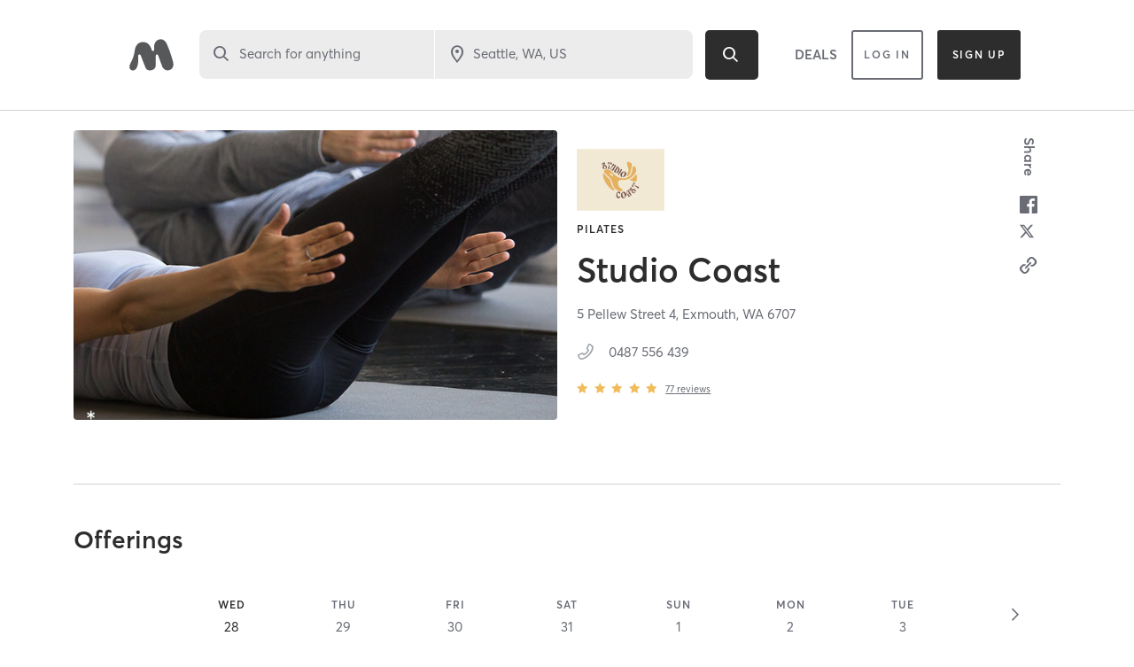

--- FILE ---
content_type: text/html; charset=utf-8
request_url: https://www.google.com/recaptcha/api2/anchor?ar=1&k=6Le95awUAAAAAIXSP9TcpPEng7Y6GdSkt7n46bAR&co=aHR0cHM6Ly93d3cubWluZGJvZHlvbmxpbmUuY29tOjQ0Mw..&hl=en&type=image&v=N67nZn4AqZkNcbeMu4prBgzg&theme=light&size=invisible&badge=bottomright&anchor-ms=20000&execute-ms=30000&cb=6ovqti26ah87
body_size: 49104
content:
<!DOCTYPE HTML><html dir="ltr" lang="en"><head><meta http-equiv="Content-Type" content="text/html; charset=UTF-8">
<meta http-equiv="X-UA-Compatible" content="IE=edge">
<title>reCAPTCHA</title>
<style type="text/css">
/* cyrillic-ext */
@font-face {
  font-family: 'Roboto';
  font-style: normal;
  font-weight: 400;
  font-stretch: 100%;
  src: url(//fonts.gstatic.com/s/roboto/v48/KFO7CnqEu92Fr1ME7kSn66aGLdTylUAMa3GUBHMdazTgWw.woff2) format('woff2');
  unicode-range: U+0460-052F, U+1C80-1C8A, U+20B4, U+2DE0-2DFF, U+A640-A69F, U+FE2E-FE2F;
}
/* cyrillic */
@font-face {
  font-family: 'Roboto';
  font-style: normal;
  font-weight: 400;
  font-stretch: 100%;
  src: url(//fonts.gstatic.com/s/roboto/v48/KFO7CnqEu92Fr1ME7kSn66aGLdTylUAMa3iUBHMdazTgWw.woff2) format('woff2');
  unicode-range: U+0301, U+0400-045F, U+0490-0491, U+04B0-04B1, U+2116;
}
/* greek-ext */
@font-face {
  font-family: 'Roboto';
  font-style: normal;
  font-weight: 400;
  font-stretch: 100%;
  src: url(//fonts.gstatic.com/s/roboto/v48/KFO7CnqEu92Fr1ME7kSn66aGLdTylUAMa3CUBHMdazTgWw.woff2) format('woff2');
  unicode-range: U+1F00-1FFF;
}
/* greek */
@font-face {
  font-family: 'Roboto';
  font-style: normal;
  font-weight: 400;
  font-stretch: 100%;
  src: url(//fonts.gstatic.com/s/roboto/v48/KFO7CnqEu92Fr1ME7kSn66aGLdTylUAMa3-UBHMdazTgWw.woff2) format('woff2');
  unicode-range: U+0370-0377, U+037A-037F, U+0384-038A, U+038C, U+038E-03A1, U+03A3-03FF;
}
/* math */
@font-face {
  font-family: 'Roboto';
  font-style: normal;
  font-weight: 400;
  font-stretch: 100%;
  src: url(//fonts.gstatic.com/s/roboto/v48/KFO7CnqEu92Fr1ME7kSn66aGLdTylUAMawCUBHMdazTgWw.woff2) format('woff2');
  unicode-range: U+0302-0303, U+0305, U+0307-0308, U+0310, U+0312, U+0315, U+031A, U+0326-0327, U+032C, U+032F-0330, U+0332-0333, U+0338, U+033A, U+0346, U+034D, U+0391-03A1, U+03A3-03A9, U+03B1-03C9, U+03D1, U+03D5-03D6, U+03F0-03F1, U+03F4-03F5, U+2016-2017, U+2034-2038, U+203C, U+2040, U+2043, U+2047, U+2050, U+2057, U+205F, U+2070-2071, U+2074-208E, U+2090-209C, U+20D0-20DC, U+20E1, U+20E5-20EF, U+2100-2112, U+2114-2115, U+2117-2121, U+2123-214F, U+2190, U+2192, U+2194-21AE, U+21B0-21E5, U+21F1-21F2, U+21F4-2211, U+2213-2214, U+2216-22FF, U+2308-230B, U+2310, U+2319, U+231C-2321, U+2336-237A, U+237C, U+2395, U+239B-23B7, U+23D0, U+23DC-23E1, U+2474-2475, U+25AF, U+25B3, U+25B7, U+25BD, U+25C1, U+25CA, U+25CC, U+25FB, U+266D-266F, U+27C0-27FF, U+2900-2AFF, U+2B0E-2B11, U+2B30-2B4C, U+2BFE, U+3030, U+FF5B, U+FF5D, U+1D400-1D7FF, U+1EE00-1EEFF;
}
/* symbols */
@font-face {
  font-family: 'Roboto';
  font-style: normal;
  font-weight: 400;
  font-stretch: 100%;
  src: url(//fonts.gstatic.com/s/roboto/v48/KFO7CnqEu92Fr1ME7kSn66aGLdTylUAMaxKUBHMdazTgWw.woff2) format('woff2');
  unicode-range: U+0001-000C, U+000E-001F, U+007F-009F, U+20DD-20E0, U+20E2-20E4, U+2150-218F, U+2190, U+2192, U+2194-2199, U+21AF, U+21E6-21F0, U+21F3, U+2218-2219, U+2299, U+22C4-22C6, U+2300-243F, U+2440-244A, U+2460-24FF, U+25A0-27BF, U+2800-28FF, U+2921-2922, U+2981, U+29BF, U+29EB, U+2B00-2BFF, U+4DC0-4DFF, U+FFF9-FFFB, U+10140-1018E, U+10190-1019C, U+101A0, U+101D0-101FD, U+102E0-102FB, U+10E60-10E7E, U+1D2C0-1D2D3, U+1D2E0-1D37F, U+1F000-1F0FF, U+1F100-1F1AD, U+1F1E6-1F1FF, U+1F30D-1F30F, U+1F315, U+1F31C, U+1F31E, U+1F320-1F32C, U+1F336, U+1F378, U+1F37D, U+1F382, U+1F393-1F39F, U+1F3A7-1F3A8, U+1F3AC-1F3AF, U+1F3C2, U+1F3C4-1F3C6, U+1F3CA-1F3CE, U+1F3D4-1F3E0, U+1F3ED, U+1F3F1-1F3F3, U+1F3F5-1F3F7, U+1F408, U+1F415, U+1F41F, U+1F426, U+1F43F, U+1F441-1F442, U+1F444, U+1F446-1F449, U+1F44C-1F44E, U+1F453, U+1F46A, U+1F47D, U+1F4A3, U+1F4B0, U+1F4B3, U+1F4B9, U+1F4BB, U+1F4BF, U+1F4C8-1F4CB, U+1F4D6, U+1F4DA, U+1F4DF, U+1F4E3-1F4E6, U+1F4EA-1F4ED, U+1F4F7, U+1F4F9-1F4FB, U+1F4FD-1F4FE, U+1F503, U+1F507-1F50B, U+1F50D, U+1F512-1F513, U+1F53E-1F54A, U+1F54F-1F5FA, U+1F610, U+1F650-1F67F, U+1F687, U+1F68D, U+1F691, U+1F694, U+1F698, U+1F6AD, U+1F6B2, U+1F6B9-1F6BA, U+1F6BC, U+1F6C6-1F6CF, U+1F6D3-1F6D7, U+1F6E0-1F6EA, U+1F6F0-1F6F3, U+1F6F7-1F6FC, U+1F700-1F7FF, U+1F800-1F80B, U+1F810-1F847, U+1F850-1F859, U+1F860-1F887, U+1F890-1F8AD, U+1F8B0-1F8BB, U+1F8C0-1F8C1, U+1F900-1F90B, U+1F93B, U+1F946, U+1F984, U+1F996, U+1F9E9, U+1FA00-1FA6F, U+1FA70-1FA7C, U+1FA80-1FA89, U+1FA8F-1FAC6, U+1FACE-1FADC, U+1FADF-1FAE9, U+1FAF0-1FAF8, U+1FB00-1FBFF;
}
/* vietnamese */
@font-face {
  font-family: 'Roboto';
  font-style: normal;
  font-weight: 400;
  font-stretch: 100%;
  src: url(//fonts.gstatic.com/s/roboto/v48/KFO7CnqEu92Fr1ME7kSn66aGLdTylUAMa3OUBHMdazTgWw.woff2) format('woff2');
  unicode-range: U+0102-0103, U+0110-0111, U+0128-0129, U+0168-0169, U+01A0-01A1, U+01AF-01B0, U+0300-0301, U+0303-0304, U+0308-0309, U+0323, U+0329, U+1EA0-1EF9, U+20AB;
}
/* latin-ext */
@font-face {
  font-family: 'Roboto';
  font-style: normal;
  font-weight: 400;
  font-stretch: 100%;
  src: url(//fonts.gstatic.com/s/roboto/v48/KFO7CnqEu92Fr1ME7kSn66aGLdTylUAMa3KUBHMdazTgWw.woff2) format('woff2');
  unicode-range: U+0100-02BA, U+02BD-02C5, U+02C7-02CC, U+02CE-02D7, U+02DD-02FF, U+0304, U+0308, U+0329, U+1D00-1DBF, U+1E00-1E9F, U+1EF2-1EFF, U+2020, U+20A0-20AB, U+20AD-20C0, U+2113, U+2C60-2C7F, U+A720-A7FF;
}
/* latin */
@font-face {
  font-family: 'Roboto';
  font-style: normal;
  font-weight: 400;
  font-stretch: 100%;
  src: url(//fonts.gstatic.com/s/roboto/v48/KFO7CnqEu92Fr1ME7kSn66aGLdTylUAMa3yUBHMdazQ.woff2) format('woff2');
  unicode-range: U+0000-00FF, U+0131, U+0152-0153, U+02BB-02BC, U+02C6, U+02DA, U+02DC, U+0304, U+0308, U+0329, U+2000-206F, U+20AC, U+2122, U+2191, U+2193, U+2212, U+2215, U+FEFF, U+FFFD;
}
/* cyrillic-ext */
@font-face {
  font-family: 'Roboto';
  font-style: normal;
  font-weight: 500;
  font-stretch: 100%;
  src: url(//fonts.gstatic.com/s/roboto/v48/KFO7CnqEu92Fr1ME7kSn66aGLdTylUAMa3GUBHMdazTgWw.woff2) format('woff2');
  unicode-range: U+0460-052F, U+1C80-1C8A, U+20B4, U+2DE0-2DFF, U+A640-A69F, U+FE2E-FE2F;
}
/* cyrillic */
@font-face {
  font-family: 'Roboto';
  font-style: normal;
  font-weight: 500;
  font-stretch: 100%;
  src: url(//fonts.gstatic.com/s/roboto/v48/KFO7CnqEu92Fr1ME7kSn66aGLdTylUAMa3iUBHMdazTgWw.woff2) format('woff2');
  unicode-range: U+0301, U+0400-045F, U+0490-0491, U+04B0-04B1, U+2116;
}
/* greek-ext */
@font-face {
  font-family: 'Roboto';
  font-style: normal;
  font-weight: 500;
  font-stretch: 100%;
  src: url(//fonts.gstatic.com/s/roboto/v48/KFO7CnqEu92Fr1ME7kSn66aGLdTylUAMa3CUBHMdazTgWw.woff2) format('woff2');
  unicode-range: U+1F00-1FFF;
}
/* greek */
@font-face {
  font-family: 'Roboto';
  font-style: normal;
  font-weight: 500;
  font-stretch: 100%;
  src: url(//fonts.gstatic.com/s/roboto/v48/KFO7CnqEu92Fr1ME7kSn66aGLdTylUAMa3-UBHMdazTgWw.woff2) format('woff2');
  unicode-range: U+0370-0377, U+037A-037F, U+0384-038A, U+038C, U+038E-03A1, U+03A3-03FF;
}
/* math */
@font-face {
  font-family: 'Roboto';
  font-style: normal;
  font-weight: 500;
  font-stretch: 100%;
  src: url(//fonts.gstatic.com/s/roboto/v48/KFO7CnqEu92Fr1ME7kSn66aGLdTylUAMawCUBHMdazTgWw.woff2) format('woff2');
  unicode-range: U+0302-0303, U+0305, U+0307-0308, U+0310, U+0312, U+0315, U+031A, U+0326-0327, U+032C, U+032F-0330, U+0332-0333, U+0338, U+033A, U+0346, U+034D, U+0391-03A1, U+03A3-03A9, U+03B1-03C9, U+03D1, U+03D5-03D6, U+03F0-03F1, U+03F4-03F5, U+2016-2017, U+2034-2038, U+203C, U+2040, U+2043, U+2047, U+2050, U+2057, U+205F, U+2070-2071, U+2074-208E, U+2090-209C, U+20D0-20DC, U+20E1, U+20E5-20EF, U+2100-2112, U+2114-2115, U+2117-2121, U+2123-214F, U+2190, U+2192, U+2194-21AE, U+21B0-21E5, U+21F1-21F2, U+21F4-2211, U+2213-2214, U+2216-22FF, U+2308-230B, U+2310, U+2319, U+231C-2321, U+2336-237A, U+237C, U+2395, U+239B-23B7, U+23D0, U+23DC-23E1, U+2474-2475, U+25AF, U+25B3, U+25B7, U+25BD, U+25C1, U+25CA, U+25CC, U+25FB, U+266D-266F, U+27C0-27FF, U+2900-2AFF, U+2B0E-2B11, U+2B30-2B4C, U+2BFE, U+3030, U+FF5B, U+FF5D, U+1D400-1D7FF, U+1EE00-1EEFF;
}
/* symbols */
@font-face {
  font-family: 'Roboto';
  font-style: normal;
  font-weight: 500;
  font-stretch: 100%;
  src: url(//fonts.gstatic.com/s/roboto/v48/KFO7CnqEu92Fr1ME7kSn66aGLdTylUAMaxKUBHMdazTgWw.woff2) format('woff2');
  unicode-range: U+0001-000C, U+000E-001F, U+007F-009F, U+20DD-20E0, U+20E2-20E4, U+2150-218F, U+2190, U+2192, U+2194-2199, U+21AF, U+21E6-21F0, U+21F3, U+2218-2219, U+2299, U+22C4-22C6, U+2300-243F, U+2440-244A, U+2460-24FF, U+25A0-27BF, U+2800-28FF, U+2921-2922, U+2981, U+29BF, U+29EB, U+2B00-2BFF, U+4DC0-4DFF, U+FFF9-FFFB, U+10140-1018E, U+10190-1019C, U+101A0, U+101D0-101FD, U+102E0-102FB, U+10E60-10E7E, U+1D2C0-1D2D3, U+1D2E0-1D37F, U+1F000-1F0FF, U+1F100-1F1AD, U+1F1E6-1F1FF, U+1F30D-1F30F, U+1F315, U+1F31C, U+1F31E, U+1F320-1F32C, U+1F336, U+1F378, U+1F37D, U+1F382, U+1F393-1F39F, U+1F3A7-1F3A8, U+1F3AC-1F3AF, U+1F3C2, U+1F3C4-1F3C6, U+1F3CA-1F3CE, U+1F3D4-1F3E0, U+1F3ED, U+1F3F1-1F3F3, U+1F3F5-1F3F7, U+1F408, U+1F415, U+1F41F, U+1F426, U+1F43F, U+1F441-1F442, U+1F444, U+1F446-1F449, U+1F44C-1F44E, U+1F453, U+1F46A, U+1F47D, U+1F4A3, U+1F4B0, U+1F4B3, U+1F4B9, U+1F4BB, U+1F4BF, U+1F4C8-1F4CB, U+1F4D6, U+1F4DA, U+1F4DF, U+1F4E3-1F4E6, U+1F4EA-1F4ED, U+1F4F7, U+1F4F9-1F4FB, U+1F4FD-1F4FE, U+1F503, U+1F507-1F50B, U+1F50D, U+1F512-1F513, U+1F53E-1F54A, U+1F54F-1F5FA, U+1F610, U+1F650-1F67F, U+1F687, U+1F68D, U+1F691, U+1F694, U+1F698, U+1F6AD, U+1F6B2, U+1F6B9-1F6BA, U+1F6BC, U+1F6C6-1F6CF, U+1F6D3-1F6D7, U+1F6E0-1F6EA, U+1F6F0-1F6F3, U+1F6F7-1F6FC, U+1F700-1F7FF, U+1F800-1F80B, U+1F810-1F847, U+1F850-1F859, U+1F860-1F887, U+1F890-1F8AD, U+1F8B0-1F8BB, U+1F8C0-1F8C1, U+1F900-1F90B, U+1F93B, U+1F946, U+1F984, U+1F996, U+1F9E9, U+1FA00-1FA6F, U+1FA70-1FA7C, U+1FA80-1FA89, U+1FA8F-1FAC6, U+1FACE-1FADC, U+1FADF-1FAE9, U+1FAF0-1FAF8, U+1FB00-1FBFF;
}
/* vietnamese */
@font-face {
  font-family: 'Roboto';
  font-style: normal;
  font-weight: 500;
  font-stretch: 100%;
  src: url(//fonts.gstatic.com/s/roboto/v48/KFO7CnqEu92Fr1ME7kSn66aGLdTylUAMa3OUBHMdazTgWw.woff2) format('woff2');
  unicode-range: U+0102-0103, U+0110-0111, U+0128-0129, U+0168-0169, U+01A0-01A1, U+01AF-01B0, U+0300-0301, U+0303-0304, U+0308-0309, U+0323, U+0329, U+1EA0-1EF9, U+20AB;
}
/* latin-ext */
@font-face {
  font-family: 'Roboto';
  font-style: normal;
  font-weight: 500;
  font-stretch: 100%;
  src: url(//fonts.gstatic.com/s/roboto/v48/KFO7CnqEu92Fr1ME7kSn66aGLdTylUAMa3KUBHMdazTgWw.woff2) format('woff2');
  unicode-range: U+0100-02BA, U+02BD-02C5, U+02C7-02CC, U+02CE-02D7, U+02DD-02FF, U+0304, U+0308, U+0329, U+1D00-1DBF, U+1E00-1E9F, U+1EF2-1EFF, U+2020, U+20A0-20AB, U+20AD-20C0, U+2113, U+2C60-2C7F, U+A720-A7FF;
}
/* latin */
@font-face {
  font-family: 'Roboto';
  font-style: normal;
  font-weight: 500;
  font-stretch: 100%;
  src: url(//fonts.gstatic.com/s/roboto/v48/KFO7CnqEu92Fr1ME7kSn66aGLdTylUAMa3yUBHMdazQ.woff2) format('woff2');
  unicode-range: U+0000-00FF, U+0131, U+0152-0153, U+02BB-02BC, U+02C6, U+02DA, U+02DC, U+0304, U+0308, U+0329, U+2000-206F, U+20AC, U+2122, U+2191, U+2193, U+2212, U+2215, U+FEFF, U+FFFD;
}
/* cyrillic-ext */
@font-face {
  font-family: 'Roboto';
  font-style: normal;
  font-weight: 900;
  font-stretch: 100%;
  src: url(//fonts.gstatic.com/s/roboto/v48/KFO7CnqEu92Fr1ME7kSn66aGLdTylUAMa3GUBHMdazTgWw.woff2) format('woff2');
  unicode-range: U+0460-052F, U+1C80-1C8A, U+20B4, U+2DE0-2DFF, U+A640-A69F, U+FE2E-FE2F;
}
/* cyrillic */
@font-face {
  font-family: 'Roboto';
  font-style: normal;
  font-weight: 900;
  font-stretch: 100%;
  src: url(//fonts.gstatic.com/s/roboto/v48/KFO7CnqEu92Fr1ME7kSn66aGLdTylUAMa3iUBHMdazTgWw.woff2) format('woff2');
  unicode-range: U+0301, U+0400-045F, U+0490-0491, U+04B0-04B1, U+2116;
}
/* greek-ext */
@font-face {
  font-family: 'Roboto';
  font-style: normal;
  font-weight: 900;
  font-stretch: 100%;
  src: url(//fonts.gstatic.com/s/roboto/v48/KFO7CnqEu92Fr1ME7kSn66aGLdTylUAMa3CUBHMdazTgWw.woff2) format('woff2');
  unicode-range: U+1F00-1FFF;
}
/* greek */
@font-face {
  font-family: 'Roboto';
  font-style: normal;
  font-weight: 900;
  font-stretch: 100%;
  src: url(//fonts.gstatic.com/s/roboto/v48/KFO7CnqEu92Fr1ME7kSn66aGLdTylUAMa3-UBHMdazTgWw.woff2) format('woff2');
  unicode-range: U+0370-0377, U+037A-037F, U+0384-038A, U+038C, U+038E-03A1, U+03A3-03FF;
}
/* math */
@font-face {
  font-family: 'Roboto';
  font-style: normal;
  font-weight: 900;
  font-stretch: 100%;
  src: url(//fonts.gstatic.com/s/roboto/v48/KFO7CnqEu92Fr1ME7kSn66aGLdTylUAMawCUBHMdazTgWw.woff2) format('woff2');
  unicode-range: U+0302-0303, U+0305, U+0307-0308, U+0310, U+0312, U+0315, U+031A, U+0326-0327, U+032C, U+032F-0330, U+0332-0333, U+0338, U+033A, U+0346, U+034D, U+0391-03A1, U+03A3-03A9, U+03B1-03C9, U+03D1, U+03D5-03D6, U+03F0-03F1, U+03F4-03F5, U+2016-2017, U+2034-2038, U+203C, U+2040, U+2043, U+2047, U+2050, U+2057, U+205F, U+2070-2071, U+2074-208E, U+2090-209C, U+20D0-20DC, U+20E1, U+20E5-20EF, U+2100-2112, U+2114-2115, U+2117-2121, U+2123-214F, U+2190, U+2192, U+2194-21AE, U+21B0-21E5, U+21F1-21F2, U+21F4-2211, U+2213-2214, U+2216-22FF, U+2308-230B, U+2310, U+2319, U+231C-2321, U+2336-237A, U+237C, U+2395, U+239B-23B7, U+23D0, U+23DC-23E1, U+2474-2475, U+25AF, U+25B3, U+25B7, U+25BD, U+25C1, U+25CA, U+25CC, U+25FB, U+266D-266F, U+27C0-27FF, U+2900-2AFF, U+2B0E-2B11, U+2B30-2B4C, U+2BFE, U+3030, U+FF5B, U+FF5D, U+1D400-1D7FF, U+1EE00-1EEFF;
}
/* symbols */
@font-face {
  font-family: 'Roboto';
  font-style: normal;
  font-weight: 900;
  font-stretch: 100%;
  src: url(//fonts.gstatic.com/s/roboto/v48/KFO7CnqEu92Fr1ME7kSn66aGLdTylUAMaxKUBHMdazTgWw.woff2) format('woff2');
  unicode-range: U+0001-000C, U+000E-001F, U+007F-009F, U+20DD-20E0, U+20E2-20E4, U+2150-218F, U+2190, U+2192, U+2194-2199, U+21AF, U+21E6-21F0, U+21F3, U+2218-2219, U+2299, U+22C4-22C6, U+2300-243F, U+2440-244A, U+2460-24FF, U+25A0-27BF, U+2800-28FF, U+2921-2922, U+2981, U+29BF, U+29EB, U+2B00-2BFF, U+4DC0-4DFF, U+FFF9-FFFB, U+10140-1018E, U+10190-1019C, U+101A0, U+101D0-101FD, U+102E0-102FB, U+10E60-10E7E, U+1D2C0-1D2D3, U+1D2E0-1D37F, U+1F000-1F0FF, U+1F100-1F1AD, U+1F1E6-1F1FF, U+1F30D-1F30F, U+1F315, U+1F31C, U+1F31E, U+1F320-1F32C, U+1F336, U+1F378, U+1F37D, U+1F382, U+1F393-1F39F, U+1F3A7-1F3A8, U+1F3AC-1F3AF, U+1F3C2, U+1F3C4-1F3C6, U+1F3CA-1F3CE, U+1F3D4-1F3E0, U+1F3ED, U+1F3F1-1F3F3, U+1F3F5-1F3F7, U+1F408, U+1F415, U+1F41F, U+1F426, U+1F43F, U+1F441-1F442, U+1F444, U+1F446-1F449, U+1F44C-1F44E, U+1F453, U+1F46A, U+1F47D, U+1F4A3, U+1F4B0, U+1F4B3, U+1F4B9, U+1F4BB, U+1F4BF, U+1F4C8-1F4CB, U+1F4D6, U+1F4DA, U+1F4DF, U+1F4E3-1F4E6, U+1F4EA-1F4ED, U+1F4F7, U+1F4F9-1F4FB, U+1F4FD-1F4FE, U+1F503, U+1F507-1F50B, U+1F50D, U+1F512-1F513, U+1F53E-1F54A, U+1F54F-1F5FA, U+1F610, U+1F650-1F67F, U+1F687, U+1F68D, U+1F691, U+1F694, U+1F698, U+1F6AD, U+1F6B2, U+1F6B9-1F6BA, U+1F6BC, U+1F6C6-1F6CF, U+1F6D3-1F6D7, U+1F6E0-1F6EA, U+1F6F0-1F6F3, U+1F6F7-1F6FC, U+1F700-1F7FF, U+1F800-1F80B, U+1F810-1F847, U+1F850-1F859, U+1F860-1F887, U+1F890-1F8AD, U+1F8B0-1F8BB, U+1F8C0-1F8C1, U+1F900-1F90B, U+1F93B, U+1F946, U+1F984, U+1F996, U+1F9E9, U+1FA00-1FA6F, U+1FA70-1FA7C, U+1FA80-1FA89, U+1FA8F-1FAC6, U+1FACE-1FADC, U+1FADF-1FAE9, U+1FAF0-1FAF8, U+1FB00-1FBFF;
}
/* vietnamese */
@font-face {
  font-family: 'Roboto';
  font-style: normal;
  font-weight: 900;
  font-stretch: 100%;
  src: url(//fonts.gstatic.com/s/roboto/v48/KFO7CnqEu92Fr1ME7kSn66aGLdTylUAMa3OUBHMdazTgWw.woff2) format('woff2');
  unicode-range: U+0102-0103, U+0110-0111, U+0128-0129, U+0168-0169, U+01A0-01A1, U+01AF-01B0, U+0300-0301, U+0303-0304, U+0308-0309, U+0323, U+0329, U+1EA0-1EF9, U+20AB;
}
/* latin-ext */
@font-face {
  font-family: 'Roboto';
  font-style: normal;
  font-weight: 900;
  font-stretch: 100%;
  src: url(//fonts.gstatic.com/s/roboto/v48/KFO7CnqEu92Fr1ME7kSn66aGLdTylUAMa3KUBHMdazTgWw.woff2) format('woff2');
  unicode-range: U+0100-02BA, U+02BD-02C5, U+02C7-02CC, U+02CE-02D7, U+02DD-02FF, U+0304, U+0308, U+0329, U+1D00-1DBF, U+1E00-1E9F, U+1EF2-1EFF, U+2020, U+20A0-20AB, U+20AD-20C0, U+2113, U+2C60-2C7F, U+A720-A7FF;
}
/* latin */
@font-face {
  font-family: 'Roboto';
  font-style: normal;
  font-weight: 900;
  font-stretch: 100%;
  src: url(//fonts.gstatic.com/s/roboto/v48/KFO7CnqEu92Fr1ME7kSn66aGLdTylUAMa3yUBHMdazQ.woff2) format('woff2');
  unicode-range: U+0000-00FF, U+0131, U+0152-0153, U+02BB-02BC, U+02C6, U+02DA, U+02DC, U+0304, U+0308, U+0329, U+2000-206F, U+20AC, U+2122, U+2191, U+2193, U+2212, U+2215, U+FEFF, U+FFFD;
}

</style>
<link rel="stylesheet" type="text/css" href="https://www.gstatic.com/recaptcha/releases/N67nZn4AqZkNcbeMu4prBgzg/styles__ltr.css">
<script nonce="4b0LgUGltE_V9_mvcJSwNA" type="text/javascript">window['__recaptcha_api'] = 'https://www.google.com/recaptcha/api2/';</script>
<script type="text/javascript" src="https://www.gstatic.com/recaptcha/releases/N67nZn4AqZkNcbeMu4prBgzg/recaptcha__en.js" nonce="4b0LgUGltE_V9_mvcJSwNA">
      
    </script></head>
<body><div id="rc-anchor-alert" class="rc-anchor-alert"></div>
<input type="hidden" id="recaptcha-token" value="[base64]">
<script type="text/javascript" nonce="4b0LgUGltE_V9_mvcJSwNA">
      recaptcha.anchor.Main.init("[\x22ainput\x22,[\x22bgdata\x22,\x22\x22,\[base64]/[base64]/[base64]/[base64]/[base64]/UltsKytdPUU6KEU8MjA0OD9SW2wrK109RT4+NnwxOTI6KChFJjY0NTEyKT09NTUyOTYmJk0rMTxjLmxlbmd0aCYmKGMuY2hhckNvZGVBdChNKzEpJjY0NTEyKT09NTYzMjA/[base64]/[base64]/[base64]/[base64]/[base64]/[base64]/[base64]\x22,\[base64]\\u003d\\u003d\x22,\[base64]/wqYxw6fDgMK3WArDrg/CjT7Cj8O3esO/TcK+GsOYZ8OTOsKaOiFHXAHCpMKjD8OQwpcfLhILA8Oxwqh8I8O1NcOmEMKlwpvDqMOkwo8gbcOwDyrCjwbDpkHCnUrCvEdPwqUSSX0qTMKqwq/DqWfDlhAjw5fCpHzDqMOye8Kkwq1pwo/DgMKPwqodwpvCrsKiw5x9w4Z2wobDrMOkw5/CkwfDswrCi8OcSSTCnMKwCsOwwqHChFbDkcKIw4RDb8Ksw40XE8OJSsKPwpYYHMK0w7PDm8O4SijCuFLDv0Y8wo8eS1ttAQTDuUbCrcOoCx1fw5EcwrVPw6vDq8Kcw70aCMKhw55pwrQkwqfCoR/DhWPCrMK4w57DoU/CjsOmwrrCuyPClMOHV8K2FzrChTrChXPDtMOCIGBbwpvDhsO0w7ZMaQ1ewoPDiWnDgMKJQQDCpMOWw5fCuMKEwrvCvcKlwqsYwq3CmFvClh7CmUDDvcKFHArDgsKAFMOuQMOABUllw7jCqV3DkDUPw5zCgsOawrFPPcKpMTB/MsKiw4U+woPCmMOJEsKyVQp1wpLDtX3DvmwMNDfDrcOGwo5vw6BSwq/CjH3Cp8O5b8OEwoo4OMOeAsK0w7DDtm8jNMOnTVzCqinDuy86c8OGw7bDvFI8aMKQwph0NsOSZyzCoMKOH8KDUMOqMQzCvsO3JcOYBXM1XHTDksK3C8KGwp1KJ3Zmw68DRsKpw5nDu8O2OMKLwoJDZ13DrFbCl1lTNsKqH8ODw5XDoB/[base64]/DjMOUwp1TBcKZwpEbHcKwbgdnw6TCs8OtwoPDhBA3QVV0Q8KVwrjDuDZvw60HXcOXwqVwTMKIw6fDoWh3wpcDwqJwwq95wrrCgnrCo8KFKATCo2vDm8OzOm/CisKLTkbCjMO9f20mw7LCklbDl8OqWMKkUR/CgsKBw4rDscKbwofDjH0teFNSb8KHOnUKwp5NcsO6wq1XMylrw6DCnzMkCxtHw5TDrsO/JMOMw6kZw78ow7QxwpDDt1xCfhd7KhFEXlfCm8OGbRYmH3/DmWjDuDXDpMOwYQBXJGQBXcK1wrnDmHBZMDUzw4zCs8KwJ8Orw50icsOJFnQ1HXXCjMKuOgbCkGhdVsK5w6fCl8KHOMK7KsOeBBLDqsO9wrfDvDvDi2JTVcO+wpPDhcOnw4hxw5gsw7DCqHTDvGleBcOKwqLCvcKuNQh/J8K/wrtlwpzDjGPCl8K5Ymw6w68XwqpMQ8K8fFwYasOie8O/w5HCsDFOwpd5wo3Dj1QpwpE5w57DsMKtd8K3w5jDghBIw7NjDDYKw4XDg8K9w4PDlcK+X3jDjF3Cv8K5PTg4OlXDmMKfHMOWcSlRfhsCIUvDjsKCM1U3IGwnwo7DlirDv8KVw7hDw73Cl2cAwqocwqBuQ1bDjcOPFcOowo/CrsKFa8OGd8OoKkp+Yg9LNm9ywrzCpzXCmRw+ZQnDusO8Lx/CrcKHYGLCnQE5F8KMSQnDnsKCwqrDrB0neMKaO8OAwoIXwozCscOKYHsQwp7CpMOwwolwbCnCtcKEw4prw6XCvcOZOMOgdSNTwqXCusONw6RxwpnCgl3DvhIIbcKewqsxLEcYGMOJeMOJwpTDiMKpw6TDpsK/w4hFwp7CjcOWXsODKMOrbAPCjMOFwqFDw78hwrwYByHCri3Cpg5rOMOlF1fCm8K5KcOAHX7CvsOCQcO+UGnCvcOARQ3CrxnCr8OMSMOtFxLDnMKUQkMWVlVRWsOuHRkPw7hwBcKgw6pVw4jDgWU1wo/Dl8OTw5bDlsOHMMKYSHkMIEh2VQvDpMK8HgFpUcKeVHXDtcKKw4HDqGoxwr/Cl8OuZjwBwrc7acKSZ8KdZTLCg8OHwpAYPHzDqsOHG8K/[base64]/DkzjDn8OPw6/DlXPCocKVwpcwIXfCosK8E8Kwcm16wo18wozCqcK9wo/CsMKDw75SUsKZw7NKX8OdFXNOQ2jCrFXCigPDqMKFwpfCpMK+wojCkgpBM8KvcQfDs8KIwpB3PGDDjFjDvgHDs8KUwobDs8Ogw7FnFH/[base64]/[base64]/[base64]/CmsObwoTDvTlRwp3DlGQuw6ZJwodXw5fDvsOXFznDtlJKHCMvZ2RUHcOxw6JyQsOSwql/[base64]/[base64]/DrSDDlmDDicOFTsOPEDUPw7HDtSHCqhLDtyhsw4dIOMO+wpPDuQ1CwrhqwpQaXsO0wpQKJw/DiATDvcK9wr5YdcKTw6sHw4V2wrhvw5lEwr5yw6PCt8KZLX/Cv2Flw5AVwqDCpXXDl0hbw5Nuw71ww4sww5jDuhoEcMOydcOtw77Cq8OEw7h8woHDkcOywpHDmXE0w6EcwrvDrCTDp2/[base64]/B8KWwrnCpsKMwpjDrRFkw6NYw6bCkcOcJ8KQdsKHEsObAMK5UsKdw4jDlXDCom3DlnBAd8KAwpjDgMOwwqTDqMOjXsOpwrjCpG8BDmnCngnDhUBsLcKUwoXDhzbCsCUBUsOuw7hRwr04AT/CkAlqRsOBwqTDmMOTw6saXcKnK8Kew5VrwoEqwo/DjcKHwrQYBmLCv8Kgw5EgwoQaKcOPasKmw43DhCc8YcOiXsKzw7/CncOaF3xmw7DCniDDoyPCuzVIIlA8KBDDrsOkOTVQwqnClEfDmFXCnMKDw5nDjsOuUWzCtyXClmBnZnvDukXCihDDv8OxKSzDk8KSw4jDg1hOw41hw4zCjSnCm8KLFMOVw5bDpcO/wprCtQhCw7vDlQY0w7TCicOQwpbCuGFzwqHCg1fCosKrAcKPwrPCkx4TwoVRWGTDgcOcwp0Cwr8+Rmp9w7fDmURnw6FLwojDqgw6PQt4w4Y5wpfCtldLw6pLw4/DmFPDvcOwFsO2w5nDsMKjYcOqw4EvWsKuwpA5woY+w5nDuMOvCisqwp3DnsOxw58Swr3CoVXCgMKkBgzCmztvwqHCosKqw556w4xaXMKXSwJXHzVWGcKBR8KQwplCCT/Cg8KEUknCkMOXwrLDjsK8w7EiTsKDKsOvLcOHbFYhw7wlDQLCv8KRw4hQw5wYYhdOwqLDvw/DrcOGw4Irwp98V8OOPcKXwpU7w5wcwpPDhRjCp8OJOzxBwrvDlDvCv1bCiVnDpnLDtTzCvcO+w7ZgdcODSHVKI8K9UsKdGgd+AALCqjXDmMO6w6LCnhRHwoooQVQuw6g1w61xwqTCqT/CpHV5woAlB27Cs8Kvw6vCp8OBN1JiQ8KbRngnw5l7Z8KLecKtf8KowpdGw4nDjMKZw518w4lNaMKww5vCtEPDpkpOw5fChcK7A8KWwppxKX3CohvClcK7BMOrAMKXExnCoWApH8Onw4nDp8Oowoxhw7jCusK1AsOaYXhvIsO9DipGGVzCj8KzwocIwoDDll/Dv8K8SsO3woIQR8KrwpfCr8KSXxnDhULCrMKPZsONw4/[base64]/DjSLDrsKUw73CtsOzw5JkZMOew7MGw4Qxwo0pc8OUBcOYw7jDk8KVw5vDon7ChsOUw7PDo8O4w48HeHQ5wp3CgA7DqcKmfl1kSsKufjdGwr3DncOMw6vCj2oFwrtlw5dAw4XCu8KQPBdyw6/[base64]/DqcOTw6k6w5tNw6YbJSHDjRzCjsOnw5TChlkPw4fCh11gw6HDoBrDii16MDrCjsKjw63CqMKhwr9/w7bDtyLCiMOmw5XCvG/[base64]/[base64]/[base64]/w5nCogUxKBnDqn3CuzXDosK5QMOdF3Y5w5B/DWrCi8KkbMKWw5MVw7o/w51Ew6HDjcKFwq3DrTkTHFnDtsOFw7DDh8OQwr/[base64]/DtcOIwpLDkw7DvsObDFB9dgZew6jDmgbDj8KwV8OnBcO6woDCtcOoEcKGw5nCsH7Dv8O1M8OEPi3DvncCwoNZwoJzZ8OCwqLCnRYdw5ZiH2ExwpDCjHPCiMKPYMOhwr/DtSQgCxDDhARJcGbDhFQ4w5Y8d8Onwo8zbMKCwrpIwrB6OcKnA8Kxw6vDt8OQwpwJISjDhl/CijYQQ2ATw7g8wrLDqcKjw4I7TMOCw63Dql7CmXPDoAbCm8Kvw4U9w5DDjMONMsOYR8K4w6h5wqc9KibDqcO4wqbCq8KYG37DlMO4wrTDpGkSw6ECw4Z8w5FLB0BJw4vDnMKcVDk/[base64]/DgcKVUsObe8KDfcKKKsOCw493w7XCusOuw4bCgcObw5PDksOWUQIJw4R3e8O4K2rDk8OpeArCpjkYC8KKHcKfLMK8w754w4wDw59fw6E0EHYoSB/CmlUrwpvDq8KEfXDDlB7DhMOnwpNmwr7Dh1bDrMOtFMKWIS4wDsOXTcKkMyDCqTrDqFN5XMKBw6fDjcKRwpXDjy/DtcO7w5LDvETCnCp2w5QOw5QswqVtw5DDo8KXw4jDl8O6wpwOX3kMFHDCoMOCwqEIcsKlcXgFw5Brw6TDscKXwpdBw7dewqbDlcOnw6LDncKMw401AAzCu0TCmUAFw4Yrwr8/w4DDp24Mwp85TMKKb8OWwo7CoSpoBcO6OcOrwp54w6lVw6FMw6XDplwYwoBhNgpCKMO2YsOGwqjDgUU6Z8OoA3AHBGNIGQc3w4bChcK/w5F6w6lXVhEzScKnw483w7QkwqjCvxxFw5zCjWdfwo7CsTgvJ1M0Mi4qZxxqw4cpW8KbR8KzBzrDolnCk8Kkw4kKCBXDu0Vpwp/CqsKXwoXDm8OIwoLDksO1w5haw5HCqDfCgsKjRcOEwoR0w5Vjw7hMJsO0TUPDmSFsw6TCicOLS1DCuRkfwqYHC8Kkw6PDonzDssKnYgjCucKiUULCncO0YyfDmiTDjXF7dsKAwr0ww6fDry/Cq8OqwoPDu8KDYMOuwrR3w5zDn8OKwpx9w6fChsKudcOow4gef8OALxh2w5/CkMK/[base64]/WyLDlcKwwqbCpSnDrMO3QEUtwpBMCMOqw5Iiw6/CoibDnCgeZsK/w5oiPMK0akvCrRJew6nCvsO2IcKmwoXCoX7DsMOZITLCsQfDv8OEIMOEQcOBw7TDicKfDcOSwq/Cv8KDw4vCrjHDj8OUUFddbBXClFRdw70/wqEvwpTDo39McsKjV8KuUMORwqUJGsOtwovCncKzLTTDiMKdw4gkDMK0eXRDwqIiK8OGVFI/[base64]/WH4OdWxkUcOabX8fdcOdw7IMXBzDqXDCvCwjbW8Uw4XCmsO7aMK5w4A9BcKPwoR1UDjCihXCpnZAw6t0w7/CqULCnMOsw6HChRnCnG7DrCxAIMKwesK8wr95VlXDp8OzNMK4wpnCg08Dw47DjsKVdTsnw4cbXMO1w4ZTw7jCpy/CpmbCnGrDkwUsw4d4IRfColvDgsKywp9ndirDpsKPaANew6XDu8KUwozCrxoSdcKiwqwMw5o/YsKVM8KORcOqw4E1GcKdM8K0a8Knw53CmsKwHh0uXGNqEjgnwqJYwrzCh8KeT8OAFhDDisOLPE16d8KCH8Oow4/Cu8KCUR59wrzCkQ7DgE/CscOewpvDkwdkwrZ+LxHDhj3Dg8K6wrcnNQ8hAj/DoV7CryvCvsKZLMKHwpHClwsAwo3DkMKOasKcCsOywrtBFsKqHGUYEcOqwpxbGSZnAsOfw5JWF34Xw73DuGkDw4fDtcOTJ8OUUSLCoVs7S07ClwEdU8O2fsKmAsOiw4/[base64]/w4TCuSoGUMOwwrs1XsK/[base64]/[base64]/PzPChMOoZF/[base64]/Q14QTcKewqs/BH58JC3DvzbDkcOsFsO3w7I9w7h/a8Oxw4g0LMONwrcBBgDDqsK/W8OGw77Dj8OEwo7CoTXDs8Opw555B8O/TcORf13CoDXCm8K8JE/Dj8KhJsKUHE7DrcOWPkYQw5DDnsKKFcOcPXLCkArDvsKPwrnDpm8oe08BwrYjwpcpwpbCk0PDucKMwpvCgRQQK1kQwp0qDAokXBXCm8OtGsKfFWxnNRbDjcOcOHjDmsKrXx3DrMO4JsKqwr0xwrVZWx3Cv8OXw6LDoMOjw7zDuMK/w6/Dh8OWwpnCpcObQ8ODbAzDhm/ClcOVZcO4wpkrbARHPxDDvCkceHDCjCx8w447YHZaL8KAwrrDo8OwwqzChUDDg1TCuVZzacOwfsK2wqdSN2rCgBd9w5x0wp/CgigzwofCjh3CjGcBfyPDqX3DkD9Yw4cvZMKqacKMJ1zDk8OIwpHCvcKZwpfDjcKWKcK7Z8OFwqVCwpDCgcKywpACwqDDgMK8JFzDtjwfwozDuQ7ClHHCpMO2wqZ0woTCoGzDkCd2McOIw5XCucOVACLDlMOaw786wofCkjDCocOqL8O1wqbDosO/wp0RA8OZP8OVw7fDomfCjcO9wqDDvmvDnjFRXsOmScONSsKxw4wKwp7DvSkRJsODw6/Cn3ovPcO1wozDnsO+KsKrw4PDnsObw4Z3f1VNwpQUUMKsw4XDskIvwrXDjW7CkzfDkMKPw64RQsKNwplwCBJgw73DtmtOc28df8KrRcORVgfCjjDCmm0+XCoKw7LCgHY8BcK0IsOpQinDiQl9McK3wql/E8KhwoUhXMKPwrXCnE80UkhJQiQNO8K/w6rDo8KhVcKyw49rw7fChzrCvwZlw4vCpljDjsKBwqA/wpnDlgnClFNlwoEQwrfDsgwPwp8mwrnCvU/Cs217NHpUZwFxwqbCocO+AsKNLRUha8KkwoHCucOvw4PCocKAwoQBGHrDlgU4w48rWMOtwp3DqWDDqMKVw54mw6TCocKrfh/[base64]/[base64]/wrgiwrXDlD0jesKOP34YfsOYwoLDsBATwrhjFHrCqwHCogrCpkjDvcKSdsK4w7E4EiRaw6dXw7B1wrhaRkvCiMODRRPDsyVDFsK7w6PCoR91UGvDmzjCqMKkwpMMw44vFDJBXcKcwr5Fw6Exw4RwcyU2QMOzwqJ2w6/DncOyJMOUeldEdMOpHx1IWgvDosOlEcOwGcOue8KEw4PClsOVw5oTw74lw7fDkmtcaFN9wp7CjcKAwrRUw40QU3p2w5bDu1jDq8OJY1zCo8Ouw6/CpXPChH/DncOvEcODXcOxWMKGwpdwwqViP3XClsO3WMOwOipPGMKvIsKlw7rDusOsw4AfZ2PCm8OBwpJuT8Kcw5jDtlLCjn14wqlyw5UlwqbCg3F6w7TDrlTDscOFX1sqb3IDw4HCmEIaw5gYIHkGAzxWwoMyw6TDtB7CoD/[base64]/wpReSAFGwrMxMmbCoQjCsBIvwpnDqzLClMOPE8K0w65uw4BTSWMDWwAkw4nCryoSw67CmiPCuRNJfTXCpcOMZ27CvsOJeMKgwpUnwr3DgllNwoRBw6lQw6zCucO6amHCicK4w4zDmy7DhsOuw7vDjcKnfMOTw73DkhYcGMOqw5RTNmYzwoTDpX/DnwcCLG7CiRHCsGZPNMOZLwMhw5c3wqVRwqHCr0bDkCrCv8OYZVBkaMOxVT/[base64]/woTDkirDkMOawqA3w63DjcOCFsOEGsObC2fCljQewrTCnsO5w5XCmMOGJsOZewQ7wpYgRm7DqcKwwqk9wpjCm27Co2TDksKKPMO+woIxw5Z0BUbDs1jCmBANcEHCql3DsMOBKijDtwVnwpPCpMKWw6PDjkl4wqRhM1DCjQ17w4/CicOrOMO4RQUcHGHClD7CtcOBwofDs8O1wp/DkMOXwpBcw4XCs8OhUQIhw48SwrvDpi/[base64]/SWTCqMO/w7vCl8KKw5JVW8Osw4fCjknDhxPCn8O8w5nDsXfDs0wpWl0+wrFHJ8OWL8Obw5pXw6BowrHDssOmwr80w43Dix8Dw4ovH8K3MW/CkS90wrwBwqFTRETDhE43w7MafsOxw5YBBMOkw7sqw7hbd8KnQHEZPMOFGsK5J0kuw7NMOUbDmsOdJcK6w6bCiCDCuHjCg8Omw5fDnlBAS8Okw4HCiMOPccKOwoduwoTDusO1W8KLYMO/w5rDlMO/[base64]/w5RRwqdsckc0w4vDhcOqPTN6wpUPw7dBw4rCugnDo1HCq8KJeFnDgG3CvMO9I8KHw5MIYcKtJEbCgcK9w6bDnFzDvCXDlWMcworDi1/CrMOnPcOMdB9YGmvCnsKTwqd6w5Z5w4pUw7jDusKnf8KoK8OdwqJaLlRGeMO4SHoLwqweOxA8wp4/[base64]/AMOzZcKeSGBcSMKJwoBUEWjDv8OhCcKZUcOFDkvDs8OUwofCp8OCFSTDmAtcwpUvw4/Dg8Obw5hRwpUUw6zCo8O1w6IgwqAbwpcgw7DCuMObwozCmA7DkMOgHxfCvWvCnDvCvj7Ck8OOCsOELsOMw4jCvMKoYBLCjsOtw7Q7Yk/[base64]/JgNtL2fCkMOBwobDq8KcwrTDsTDDv29OwrJcZ8OjwrLCvwvDtcKieMKocATDocOkZEtYwrbDncKFYXfDhCE6woPCjFwAByhLJxg7wqN/[base64]/DMKYI1bClMKDw63CkcOawrA7PMKzSRfCr8O0wrzDjSYjNMKwdnfDtCPCtcKvPUcIwoVbNcOvw4rCjlt0Umlrwo3CuDPDvcKxw4jCkT/Cl8O+EBXCtGoTw6paw7fCkxTDqMOdwrLCo8KccVkWDcOkSHQ+w5HDl8OgZToZw5QXwrzCu8KkZFkXHsOIwrUZfsKPJXsWw4LDjcOnw4BsTsK9bMKewrppw5YCesOew4oww5jDhsO3G1XCuMKGw4dlwpZ+w4jCpsKcOVBHQ8ONKMKBKF/Cvy3DlsK8wowkwoF2wpzCnhQBb2nCtsKLwqXDucKcw77CryM6Im0ow7ADwrHCl0J3Fl3Cr37DvcOHwpnDvTDCm8ObMGDCksK6eBvDlcOiw78GfMKOw4bCpE3Ds8ORasKOdsO1w5/DilXCvcK8RsOPw5zDvglNw6xTccOGwrfDoEZlwrY9wqXCpmbDkDoUw6zCo0XDugImPsKvAhPCi2lTI8KFVVdhAcOENMKPSS/CoRXDlsORaX5Dw5F0wr4fB8KQw4LChsKmSlHCoMObwrsCw5whwqJCBknCu8OYw707wqnCtzXClBDCvsOzGMK8ZAtZdWJ7w6vDuwIRw4DDn8KEwp/[base64]/w6fCmF7DvnDClsOYwo/DlMKiWgrDnMKCYmlpw5zChDsTwroJQDRLw4/DncOIw7PDrsKEf8K6worCscKkfMOLDMK2BMOswrQ/FMOEMsKNF8OdE3nCkSzCgXXDoMO7PQDCg8KgekvDvsOxP8KlcsK3NsORwp3DhD3DhsOtwooUE8K5KsORAmQTeMOhw7rCk8K/w6QfwozDjDjDnMOhEi3Cm8KQZVpFwqLCnsKWwrwQwrHCtAvCr8O/w4xHwp3CiMKCP8Kvw585Y1sKCmrDi8KFAcKAwprDo2vDmcKCwofDpMKgwo7DoAMfDRHCuQnCumImBDxAwrBwYMKTDXcOw53CpRzDk1vCncKZO8K+wqAbbsORwpHCnkvDpS0lw7nCpsKxYy0Lwo3CpGRtf8KZLXfDgMOJJsOOwoIPwrQywpk/[base64]/[base64]/Dl8OSw5/DtmPDkcOzwr/CnsOdDcKiN8K1aMKYw4nDl8OUH8KGw5rCgMOcwro/XgTDhHPDpQVJw7VsSMOpwq1jDcOKw5kzSMKzXMO5wpckw517HifCpMKyShjDnSzCmwTCocKYLcOcwrA6wofDqSFOMDN0w5VZwo0DccK2UHbDtzxMXnHDvsKdwp1/[base64]/Cg1jDosO3w7gTHARXwpQ2w59Cwrh1Ul8wwprCtcKaEMOTw4HCqn0IwrQ8UCthw7nCksKfwrdfw7zDmzwaw47DjSJldMOFUMO2w7LCi0low7fDrxM/JkfDoBEKw4MHw4bDjhUnwphuLQPCv8KNwp7CnFrDisOcwrgsUsK+YsKdbBE5wqbDiyvDr8KbTDkMQhQxZCnCggI+blw7w7cPXAcOVcOWwrYzwq7ChMOSw4DDqMOmAWYbwrnCnsO5PUc/[base64]/DiAlRwqbCrMKfDsKtwqBOwrvDrjLCusOTHjUyEMKxwrlLamEYwpMgFW9DCMOeDMO4w6zDksORDzY9YyQEK8KTw4NLw79PHA7CvD8Bw4bDsWUqw6Uew5/CnE40Jn/[base64]/CrznDoW/[base64]/w5YhVMOoFMOtwrUUcMKbw7cQVWd5wqM1D05Lw689GMOhwrfDqxvDncKQwqzChh3CqC7CocOqZsKcdsKtwqwGwoAzS8KWwrIBZMKmwpElwp7DsS/[base64]/Dg10mUn9cN3AewpHDjmbDnQnDs8K5DTbDqgvDn2nCgjXCo8KZwqIRw6M/a2FdwqzDhUggwp7Dg8Ohwq7DowMCw7DDv10+fGcMw6hqdsO1woDChDXCh2rDhMOMwrQGwqpGBsOhwqfCrX8vw5hWeUMAwoxsNSIEFnlGwpFlQsK9SMOaAUsIA8KldCDDr2HCsBTCicKqwonCl8O8woZ4wrxtdsObYMKvQG4Zw4dLwptddE/[base64]/DpjfClD4zwoNZw7fCkQvDkcOXVHvCgnPCn8O3wpHDocKcOz/DlcOjw40swp/[base64]/Cu2Jtw4N8KmtYwq3DqyvCuhnDksOvfiLCusO/[base64]/DksKyw6rCqMOHTMKLAcOdPQBqwrTCuAvDnTTDiWInw7N8w6jCisOvw65fH8KfRMOVw6bDqMKMU8KHwoHCrwDCgV7Cpz3CpU5Ww5FHJsKtw7N+EGoVwqPDjnpqRzLDqyrCrcOjRXVzw5/[base64]/CpsOOw704wqzCi8KWF8Kkw77ChsKGwq5RWcKsw43DpyfDlEDDlwnDqR/DlsODfMK1wr3DmMOvwo3DgcO/w4PDh03CncOyfsOdaCjDjsObDcOGwpUhRRgJEsOYR8O/eTwsX3jDqMKwwqbCssOywr8Ow49cHDfDhFfDpFLCsMOdwrjDmxc1w4JvERU3w7jDoh3Dmw1AKVPDnxpyw5XDsgnCkMO8wqvCqBfCgcOpw4FKw4wqwrtNw7/[base64]/CuFDDpBkHAkEGworDr03Ci0hbf8O/wqwLOWPDmDgKYMKVw6rDjm1bwp3ClcO6cCPCn0LDisKKR8OOaT7DoMODFRo4alcAbEpXwqjClCzCmWxFw47Cs3HCpEZUXsKEwojDqR/DuUsNw63DpsKAPw7Cm8O3fMOZfVo7Yz3Dsw9Awrs7wrvDmF/[base64]/[base64]/[base64]/[base64]/VcOMZSTDs8KFPsO4R8K1R17CljY1RgPCt8OcacO6w6bDucK5K8OQw5EAw7YawqnDjABmegDDpTHCpzJXCsO5ecKVV8OeGsKYFcKKwrMHw5fDky/CsMOQccOKwqTCu1bCjsOkw6EJfFMGw6o/[base64]/CmcKLwq/[base64]/DiV0iw4llwoEEwqTCu8KXw7/CtRIcwpHDsjkrB8KKLi9+dsKvXGw4wrEww7ZlChvDmgTCqcOiw5gYw5LClsOTwpdQw4V/wq99wrfCk8KLXsOIJ15dOzPDiMKswpcJwp3DnsKnw7Y7TD13RlcQwp1OW8KDwqB3QsK/R3J6w5jCtcOmwoXDhU59w7ogwp3ChQjDuT1hd8KBw6bDlsKgwo9wNBvDmSjDn8OHwolcwqZ/w4FtwpwgwrsNdgLCmTReXhtRPsKYbCDDj8OPCXfCukkFEylJw6Ykw5PCtyAHwrFUPjzCszB8w6rDnCA2w4XDmUXDhStbOMOXwrzCp0g+wrrDui8dw6dHJcKxYMKISMK+JcKuLMOIJUs2w59uw6XDgSUIFRgwwqDCscOzGAZCwr/DizoEw7Mdw4PCkmnCl3/CpFbDh8OUF8O4w7FJwqgcw5ozDcORwpPCl30ecsO2UHjDj2HClMOPXB/DtSJ4SE4wRMKHMiYawowrwp7Do0xIw7nDlcOBw5rCmAsFCcOiwrzDscOLwpF/[base64]/RVzDuQvCnGUqwrpkPsOVw4vDuMKldsKiQEnClMOLW8OJecK6QBfDrMOqw4zCl1vDv1R4wpgFScK1wp88w6jCncO0NyPCgcO5wpQINx5/w6A6YBVrw41+TsOKwpPDhsORU08zHBvDhMKDw5/DiW/CqMOzdcKvMT3DhMKgCUjDrAlTPQptRcKGwojDkcK0wrbDnTAbD8KiC1PCnXcjw5Zmw6TClsONDDVIZ8KdfMOUZA7DpDLDvsOvNnl2OEw1wo7CiUHDj2TCpBHDu8O+DcKaC8Kbw4vDv8O2EQJJwpPCjMOyISJvw63DrcOvwo/DrsOjZcK4EkR9w40wwoNjwqbDiMOXwoEvB1fCusKIw7pjZyouwq4lKMKQRwnCnWxQUWxww6hpTcOucsKQw6hVw5xRE8OVTy9xwrpZwo/DjsK4ZWh+wpHCoMKAwozDgsO6Z3HDrXg6w7bDkR4PfcOZSExEMQHDvlHCuRtRwokyYnQwwrIoE8KScztMwoXDmDLCp8Osw6Yzw5LDhsOmwpDCiSQzZMK2wr3ChMKEacOhbhrCkE7DslHDu8OMV8KLw6sAwoXDrzMLw6ZNwrjCuWAiw5/[base64]/DtMKfwoPDg0TDj3fDrGldd8K5V8KBKRJNwoR6wr5NwpnDtMOyDmrDmn1AOsOSAlrDrkMIHMO6wq/CuMOLwqbDi8OlF0vDi8KFw68/[base64]/[base64]/[base64]/wovCgcOKaSzDncOab8OVw6UkRMOjfk13RWvCmMKbTcOTwqDCnsOkPUHDlCnCiG/[base64]/[base64]/Cr8KAP8KLfS/DlMO6EsOUDX/CqMKNLhXDmH8DUELDuVnDo2EBXMKGNsK4wrvCscKDa8KowpcFw69dV2c9w5Y5wprDpcK2dMK/w6plwo0/GMOAwqLCj8Kww6opKcKfwrlIw4zCtR/CrsOvwofDhsKRw5ZHacKyUcK/w7XDtBvCpMOtwrZhFlY9KBfDqsKrbll0N8KWCzTDiMOJwqPCrx8Iw5LDhUHCrVzCnip2L8KUwq/Dqnpuw5bCtCxFw4LCilrCjcKsDEE4woTCvcKSwo7Du37CncK8AMOuW10RT2QDUsO6wo/Ck1h6WETDlsO6w4bDv8O+WMKEw71YMzHCqsOHWC4ZwrTCvMO6w4dtwqIHw5jCncKjX1k9LcOKHcOmw6LCuMOLQ8K/w445Z8K3wovDlih3ZsKXdcOHAMO8JMKDICrCq8O9YEMqFxNSwq1mSgcdDMKRwoxNVidBw6c4w4jCoB7Dgl5YwqNGajHCtcKdwqozVMObw40ywqzDinfCvyxSCHXCrsK2OMOSGlrDtnLDjhN2w6rChWhjLMK4wrtUSy7DusOQwovCgsKKw67Dt8O/[base64]/ClcOaw4PCgFDDkh3DmsONdcObeGk7w5Q+OzIpGMK2w61WLcOiw5LDrsOHMGh8fsKywrXClXRdwr3DgC/CnSQbw6xKKngAw63DlDZJZmnDritTw4rDtnfChVtQw4FWGcKKw5zCvhnCkMKLw4oOw6/CsWoWw5Nrc8OhJsOVXcKFQ0PCkj9DFX5iBcOELCIvwrHCtBnDhcK3w77CucKbSjkSw5Bgw49vdlohw6PDgirCisKGLU3CnmnDkGfChMKmQFwdJCsGwq/[base64]/[base64]/DvcKtF1rCjMKzw68Qw6vDmSwow4vDjMK2DFI+Qz3CrTtBQsKHUW/DpMKXw7/Crg3CisKLw5XCk8KWw4EiNcKENMK6K8O3w7nDo2hJw4dBwoPDsE8FPsK8OMKHLT7CkmE5AcOGw7nDpMOPTQ9CBR7CmRrCniXCpUYXaMO6WsO3cVHChELCtj/DqXfDucO6VcOjw7HCpMOlwp0rNgbDmsKBFcOTwpTDoMKqGsKgFi4TfRPDucOJTcKsIXgDw5pFw53Dk2Qcw5HDgMOowq0Cw4R2fE8WAiRgwoVvwpvCjVE2B8KVw5jCogorLAHDjAJTC8KSQ8OabifDqcOiwoYOBcKHOyN/[base64]/[base64]/CqC3DrMKGKsK5wpPCswnCj3bDtgtlM8Osdg3CmsKDd8OBw5VMwqLCgmTCnsK5w4I7w6FIw77CknlxbcK4OlF+wrJKw4U+w7rCrTAmN8KFw71MwrHDvMOkw7fDijZ+HCjDgcKqw5B/w7bCsS88B8OfAcKNw7lsw7AGUhHDpMOmw7XDjD9YwoLCvUE0w4jDikwowoTDhEZIwqxTOjTCtX3DhMKFw5HCscK/w6lcw7vCpsOeSADCosOURMK1woQhwqgZw4LCk0cTwr8cw5TDliBUw53DpcO2wqBnYSHDq04Uw4vCjWfDrkrCs8KVPMKVbcOjwr/CpMKdwoXCssKlI8KYwrnCq8Kow49Hw5xYOBI0XTUVVsOWBh7DpsKgZcKbw4dgL1N2wpZwEcO6HsKPPcOqw4dowpZZRcO0wqFkYcKiw7s0woxbecKQBcOGBsOmTlY2wrvDtnHDosKZw6rDg8KkT8O2VCwfX1gIUAcMw6k8Q0/DpcOJw4g+fgZew5UdLkDCi8O/w6TCpnfDpMK5ZsOQAMK6wpBYQcKbTgE8cUg7fCvDgwfCicOqIcKhw7vCs8O7SBfCmcO7HlfDscKUDi4gB8KGRcOxwrvDiBXDgcKsw4fCp8OuwozDjkBAKCcdwoEgJg/Dk8KfwpY2w4k5w6FEwrvDtcKHKS8/w4Bew7jCt0TDh8OkPsKtLsOhwq7CgcKuW0InwqcRSiAvDcKZw7nCgAbDj8KxwqouTcKjPxw/w5DDlV3DpCrDsmXCkcOawptvT8K4wpvCtMKoE8K1woFBwrnCvmPCpcO/W8KHw4gswptkCGUcw4PDlMO9RkAYwrBuw4vCokl+w7UjNhIxw7ECw4DDj8ObZmMzRRbDmsO4wqVJdsOzwpbDocOaHcK/ZsOhC8KweBrCocK2wrPDp8OwdB8OVgzClFxcw5DCozbCvMKkA8OeJcK+W09eecKzwr/DtcKiw6l2LsKHdMKFa8K6N8Kxwogdwro0w7XDlVUPw5LCk2dvwqLDtTk0wrjCkUxzWSZ6TsKdwqILAMK0esOwcMO0K8OGZld5wrJuAjbDg8OHwrTCknjDs19Nw6VfG8KkBcOQwqvCq10BQ8KPw4jCtmYxw73DlsO0w6V3wpDCusOCAC/CksKWdzkTwqnCtcK7w7liwrcsw6vClSJjw4fCg1ZwwrvDoMKWAcKYwpEtBcKVwp9lw5MHw7LDgcO6w6xMLMOiw6XCn8Kww71zwrLCm8OGw4LDjivCqmk\\u003d\x22],null,[\x22conf\x22,null,\x226Le95awUAAAAAIXSP9TcpPEng7Y6GdSkt7n46bAR\x22,0,null,null,null,1,[21,125,63,73,95,87,41,43,42,83,102,105,109,121],[7059694,104],0,null,null,null,null,0,null,0,null,700,1,null,0,\[base64]/76lBhnEnQkZnOKMAhmv8xEZ\x22,0,0,null,null,1,null,0,0,null,null,null,0],\x22https://www.mindbodyonline.com:443\x22,null,[3,1,1],null,null,null,0,3600,[\x22https://www.google.com/intl/en/policies/privacy/\x22,\x22https://www.google.com/intl/en/policies/terms/\x22],\x22a03i0+NTDNCe/YZfJTGQJLvgBVe7COXKYyv/da5CrcE\\u003d\x22,0,0,null,1,1769560258403,0,0,[80,135],null,[42,127,29,166],\x22RC-4juMKiWXlmMPkA\x22,null,null,null,null,null,\x220dAFcWeA7a-qd8KsFk450q-b21JbrXqWRUhJsg_YrzzOjtcrm66QlZpdX3Nj8-h_QIZWbaBxVoXbFxiNwvZ6CQ61zxuFtItfaJSA\x22,1769643058473]");
    </script></body></html>

--- FILE ---
content_type: text/javascript; charset=utf-8
request_url: https://app.link/_r?sdk=web2.52.0&branch_key=key_live_afkKjTVeeJSKbzNtDBh4EjlhztivgHcU&callback=branch_callback__0
body_size: 73
content:
/**/ typeof branch_callback__0 === 'function' && branch_callback__0("1544839466070353472");